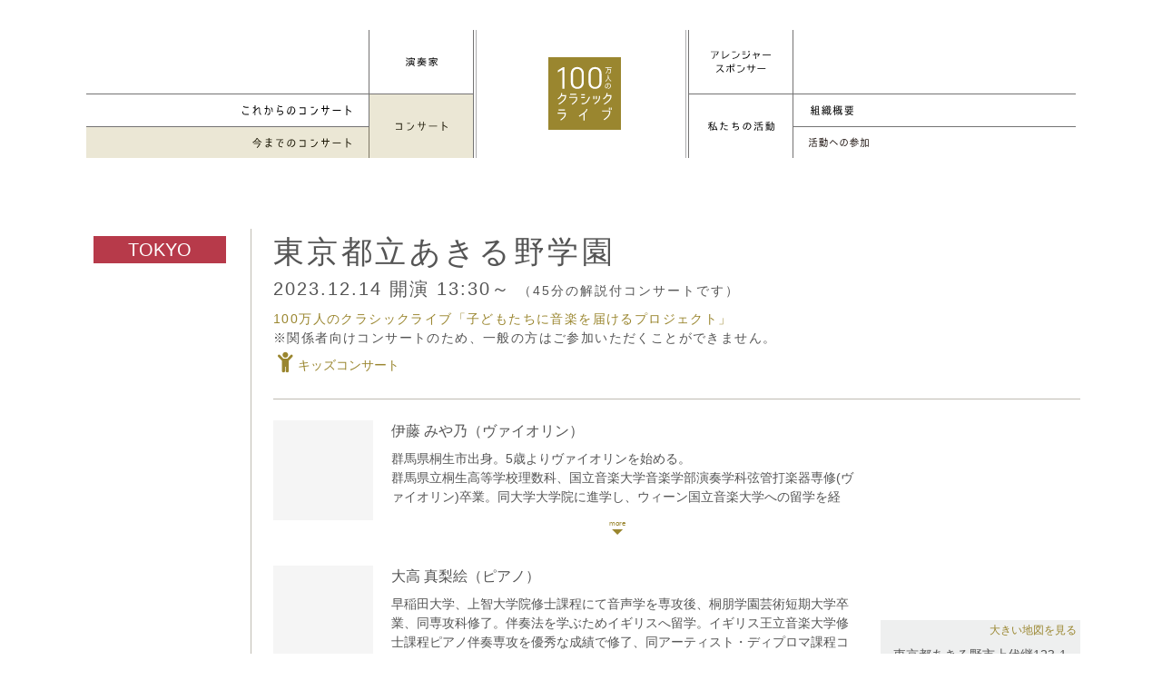

--- FILE ---
content_type: text/html; charset=UTF-8
request_url: https://1m-cl.com/concert/data/?c=0000004671
body_size: 6957
content:
<!DOCTYPE html>
<html lang="ja" dir="ltr">
<html>
<head>
<meta charset="utf-8">
<meta http-equiv="X-UA-Compatible" content="IE=edge,chrome=1">
<meta name="viewport" content="width=device-width, initial-scale=1.0,minimum-scale=1.0, maximum-scale=1.0,user-scalable=no">

<title>東京都立あきる野学園｜コンサート｜100万人のクラシックライブ</title>
<meta name="keywords" content="">
<meta name="description" content="クラシック音楽ファンのためのコンサートではなく、クラシック音楽に関心がなかった人に向けたコンサート">

<!-- OGP -->
<meta property="og:type" content="website">
<meta property="og:url" content="https://1m-cl.com/concert/data/?c=0000004671">
<meta property="og:image" content="https://1m-cl.com/common/images/og.png">
<meta property="og:title" content="東京都立あきる野学園｜コンサート｜100万人のクラシックライブ">
<meta property="og:site_name" content="100万人のクラシックライブ" />
<meta property="og:description" content="クラシック音楽ファンのためのコンサートではなく、クラシック音楽に関心がなかった人に向けたコンサート">

<link href="/common/css/style.css" rel="stylesheet" type="text/css" media="all">
<link href="/common/css/s.css" rel="stylesheet" type="text/css" media="all">

<link href="/concert/css/concert.css" rel="stylesheet">

<style>#gNav .concerts_archive a {background-color: rgba(154,134,47,0.2);}</style>
<link href="/favicon.ico" rel="shortcut icon">
</head>
<body id="concertDetail" class="concert" onload="initialize();">
<div id="wrap">

<div id="header">
<header>
<div id="headerInnner">
<h1><a href="/">100万人のクラシックライブ</a></h1>
<div id="navBtn">
<a href="javascript:void(0)"><i>メニュー</i></a>
</div><!-- /#navBtn -->

<nav id="gNav">
<!--
<ul class="cf">
	<li class="player"><a href="/player/">演奏家</a>

	<ul class="sub left">
		<li class="info2"></li>
		<li class="info"><a href="/concert/upcoming3.php">演奏家からのお知らせ</a></li>
	</ul>

	</li>
	<li class="arranger"><a href="/arranger/"><span>アレンジャー・スポンサー</span></a>
</ul>
-->

<style>
@media only screen and (max-width : 920px){
  .for-pc { display:none; }
}
@media only screen and (min-width : 921px){
  .for-sp { display:none; }
}

@media only screen and (max-width : 920px){
	.aboutus #gNav .aboutus > a, #summry #gNav .summry a{
		background-color: rgba(154, 134, 47, 0.0);
	}
}
</style>

<ul class="cf">
	<li class="player _multi"><a href="/player/"><span>演奏家</span></a>
		<!--<ul class="sub left">
			<li class="info2"></li>
			<li class="info"><a href="/concert/upcoming3.php">演奏家からのお知らせ</a></li>
		</ul>-->
	</li>
	<li class="arranger"><a href="/arranger/"><span>アレンジャー・スポンサー</span></a>
</ul>

<ul class="second cf">
	<li class="concert multi"><a href="/concert/"><span>Concert</span></a>
		<ul class="sub left">
			<li class="upcoming_concerts"><a href="/concert/_upcoming.php">Up Coming Concerts</a></li>
			<li class="concerts_archive"><a href="/concert/archive.php">Concerts Archive</a></li>
		</ul>
	</li>
	<li class="aboutus _multi"><a href="/aboutus/concept.php"><span>About Us</span></a>
		<ul class="for-pc sub right">
			<li class="summry"><a href="/aboutus/summary.php">組織概要/理事・役員等</a></li>
			<!--<li class="qa"><a href="/aboutus/qa.php">Q&A</a></li>-->
			<!--<li class="concept"><a href="/aboutus/concept.php">コンセプト</a></li>-->
			<li class="concept"><a href="/pages/dl/">各種手続き</a></li>
		</ul>
	</li>	
<ul class="x">
		<li class="for-sp summry"><a href="/aboutus/summary.php">組織概要/理事・役員等</a></li>
		<li class="for-sp concept"><a href="/pages/dl/">各種手続き</a></li>
</ul>
<ul class="cf sp">
	<li class="musikFreund"><a href="/musikfreund/"><span>Musik-Freund</span></a></li>
	<li class="contact"><a href="/contact/"><span>お問い合わせ</span></a></li>
</ul>
</ul>
</nav>
</div><!-- /#headerInnner -->
</header>
</div><!-- /#header -->

<div id="contentArea" class="cf">
<article class="cf">
<div id="contentHeader" class="cf">
<h1 id="pageTitle" class="tokyo">東京都立あきる野学園</h1>
<p class="date">2023.12.14 <span class='stime'>
開演 13:30～</span>
<span style='font-size:14px'>（45分の解説付コンサートです）</span></p>
<p class="price"><a href="https://1mcl.jp/kids/">100万人のクラシックライブ「子どもたちに音楽を届けるプロジェクト」</a><br>※関係者向けコンサートのため、一般の方はご参加いただくことができません。</p>

<link rel="stylesheet" href="https://use.fontawesome.com/releases/v5.12.1/css/all.css" crossorigin="anonymous">
<style>
.fas,.fab{
	font-size:22px;
	padding:5px;
}
.min{
	font-family: FontAwesome,"ヒラギノ明朝 ProN W6", "HiraMinProN-W6","_UD デジタル 教科書体 NK-R","游明朝体", "Yu Mincho", YuMincho,"Times New Roman","游ゴシック体", YuGothic, "游ゴシック Medium", "YuGothic M","ヒラギノ角ゴ Pro W3", "Hiragino Kaku Gothic Pro", "メイリオ", Meiryo, sans-serif !important;
}
</style>
<a href='https://1m-cl.com/concert/upcoming4.php?t=004'><span><i class='fas fa-child'></i>キッズコンサート</span></a>
</div><!-- /#contentHeader -->

<div id="leftColumn">
<section id="player">

<div class="playerBox">
		<h2><span style=''>伊藤	みや乃</span><span style=''>（ヴァイオリン）</span></h2>
	<p>
	群馬県桐生市出身。5歳よりヴァイオリンを始める。<br />
群馬県立桐生高等学校理数科、国立音楽大学音楽学部演奏学科弦管打楽器専修(ヴァイオリン)卒業。同大学大学院に進学し、ウィーン国立音楽大学への留学を経て、国立音楽大学大学院音楽研究科修士課程器楽専攻(ヴァイオリン)修了。その後、洗足学園音楽大学演奏補助要員、昭和音楽大学合奏研究員、国立音楽大学講師を務めた。<br />
これまでにヴァイオリンを山口恵子、西田和子、大関博明、青木高志、Christian Dallingerの各氏に、室内楽を漆原啓子、風岡優、大関博明の各氏に、オーケストラ演奏法をHubert Kroisamer氏に、歴史的演奏法をIngomar Rainer氏に師事。<br />
第17回“長江杯”国際音楽コンクール 弦楽器部門 一般の部A 第2位(第1位なし)、第10回横浜国際音楽コンクール 弦楽器部門 一般Aの部 第3位。<br />
国立音楽大学、群馬県より奨学金を受け、それぞれ第33回、第37回草津夏期国際音楽アカデミーを受講、Werner Hink、Paolo Franceschini各氏のヴァイオリンマスタークラスを修了。<br />
大学の推薦やオーディション合格により、平成25年度国立音楽大学卒業演奏会、第47回国立音楽大学群馬県同調会新人演奏会、第33回ぐんま新人演奏会、第60回東京国際芸術協会新人演奏会、レインボウ21 サントリーホール デビューコンサート2015に出演。<br />
桐生交響楽団第31回定期演奏会、中野弦楽アンサンブル第5回演奏会において、ヴァイオリン協奏曲のソリストを務め、好評を博した。<br />
現在はティーチング・アーティストとして、クラシック初心者の方々にも楽しんでいただけるコンサートやワークショップを多数企画・開催している。<br />
国立音楽大学学部演奏助手(管弦楽)。くにおんアカデミー ミュージック・アトリエ講師。<br />
弦楽四重奏団『ロザカル』団員。アンサンブルユニット『Trio doux』メンバー。ピアノ三重奏団『トワ・クルール』団員。
	</p>
	<p class='photo'><img src='//admin.1m-cl.com/sys/garner/image-performer/0000000834-2.jpg' alt='' width='110' height='110'></p>	<!--<p class="photo"><img src="//admin.1m-cl.com/sys/garner/image-performer/0000000834-2.jpg" alt="" width="110" height="110"></p>-->
</div>

<div class="playerBox">
		<h2><span style=''>大高	真梨絵</span><span style=''>（ピアノ）</span></h2>
	<p>
	早稲田大学、上智大学院修士課程にて音声学を専攻後、桐朋学園芸術短期大学卒業、同専攻科修了。伴奏法を学ぶためイギリスへ留学。イギリス王立音楽大学修士課程ピアノ伴奏専攻を優秀な成績で修了、同アーティスト・ディプロマ課程コラボレイティブ・ピアノ専攻を、奨学金を得て2019年に修了。在学中、複数の声楽コンペティションで最優秀伴奏者賞を受賞。イギリス各地での器楽・声楽のリサイタル伴奏をはじめ、古楽アンサンブルでの通奏低音やオペラでのコレペティトゥアなど、様々な演奏経験を得る。<br />
その後、2020年2月イタリアで行われた国際音楽コンクール「Gianluca Campochiaro」にてフルートSofia Castilloとのデュオで室内楽部門第1位を受賞。2022年11月東京オペラシティにてカウンターテナーFeargal Mostyn-Williamsとのイギリス歌曲デュオリサイタル「オルフェウスとイザナギ」(助成:大和日英基金、後援:ブリティッシュ・カウンシル)を開催、クリエイティブなプログラム構成や心に響く演奏で大いなる好評を得る。<br />
現在、桐朋学園芸術短期大学伴奏員。今後のさらなる活動が期待される。
	</p>
	<p class='photo'><img src='//admin.1m-cl.com/sys/garner/image-performer/0000001208-2.jpg' alt='' width='110' height='110'></p>	<!--<p class="photo"><img src="//admin.1m-cl.com/sys/garner/image-performer/0000001208-2.jpg" alt="" width="110" height="110"></p>-->
</div>




</section>

<section id="archive">
	<h2>CONCERT ARCHIVE</h2>

<!--SPS報告(施設紹介・主催者の声)-->

		<section class="report">
			<p class="comment">本日は東京都立あきる野学園さまに伺い、ピアノの大高真梨絵さんとのデュオで演奏させていただきました。私は今年1月に東京都立羽村特別支援学校さまでライブをさせていただいた経験を基に、そして真梨絵さんのご経験やご意見とも擦り合わせながら演奏プログラムを決めました。ライブが始まる前、学園の先生は「45分間のライブ」を生徒さん達が静かに聴くのは難しいのではないか、ととても心配してくださっていました。私達は「楽器について知ろう」「動物に関係する曲を聴いてみよう」「一緒にリズムを楽しもう」という3本の柱を立てて進めてみたのですが、最初から最後まで、生徒さん達はとても熱心に参加してくださいました。そして、演奏する音が小さくなった時や、休符の時など、私達が滅多に遭遇しないほどの「静寂」が生まれて、私達の音にものすごく集中して聴いてくれていることが分かりました。ライブ後、先生から「聴覚過敏の生徒にはイヤーマフを持たせていたのですが、どの生徒も一度も使わなかったので、お二人の音が心地よかったのだと思います」とのお言葉をいただきました。私達にとっても得難い経験を積ませていただき、非常に有難い機会でした。あきる野学園の先生方、そして東横イン昭島駅南口支配人の佐々木さん、きめ細やかなサポートをありがとうございました。</p>
			<p class="signature">伊藤	みや乃</p>
		</section>		<section class="report">
			<p class="comment">コンサートの冒頭から最後まで、大きな拍手やリズム打ち、演奏者からの問いかけへの回答など、とても主体的に元気に参加してくださいました。その様子に奏者の私たちも元気をいただき、音楽を奏でることの喜びを実感しました。</p>
			<p class="signature">大高	真梨絵</p>
		</section><!--演奏家報告-->

	<div class="photo">
<!--写真-->
	</div>

</section>
</div><!-- /#leftColumn -->
<div id="rightColumn">
<!--<script src="//maps.google.com/maps/api/js?sensor=true"></script>-->
<!--<script src="//maps.googleapis.com/maps/api/js?key=AIzaSyAGM33MW_4JniwSp4sWCqZbRPXR1ya8xHo&callback=initMap" async defer></script>
<script>
	//googlemap
	function initialize() {
		var latlng = new google.maps.LatLng(,);
		var myOptions = {
			zoom: 14,
			center: new google.maps.LatLng(,),
			mapTypeId: google.maps.MapTypeId.ROADMAP,
			scrollwheel: false,
			streetViewControl: false
		};
		var map = new google.maps.Map(document.getElementById('map_canvas'), myOptions);

		var markerOptions = {
			position: latlng,
			map: map,
			icon: '/concert/images/marker.png',
		};
		var marker = new google.maps.Marker(markerOptions);
		var lopanType = new google.maps.StyledMapType(styleOptions);
	}

	google.maps.event.addDomListener(window, 'load', initialize);
</script>

AIzaSyDq4XQ2sBqPUVaJxB3XIzDRwfTWC5k64iA
AIzaSyDq4XQ2sBqPUVaJxB3XIzDRwfTWC5k64iA

<div id="map_canvas"></div>-->


<div id="map_canvas">
<iframe style='width:240px;height:240px;left: -8px;position: relative;' src="https://kanri.1m-cl.com/mi/etc/__pmap5.php?lat=35.7307880&lon=139.2766182" frameborder="0"></iframe>
</div>
<div class="contact">
<p class="mapLink"><a href="https://maps.google.com/maps?q=35.7307880,139.2766182" target="_blank">大きい地図を見る</a></p>
<p></p>
<p><!--住所：-->東京都あきる野市上代継123-1</p>

<div style='padding-top:10px;'>東京都立あきる野学園</div>
</div>
<!--<p class="eMail"><a href="mailto:@1m-cl.com">お問い合わせ</a></p>-->
<p class='eMail test'><a href='tel:0362612546'>お問い合わせ</a></p><p id='chirashi' class='eMail test'><a target=_blank href='//admin.1m-cl.com/sys/garner/image-chirashi/0000004671.pdf'>コンサートチラシ</a></p><!--<p style='line-height:14px;' id='chirashi' class='eMail test'><a target=_blank href='https://rafft.jp/user/?id=100cl'>Rafftで演奏家を支援する
<br/><span style='font-size:10px'>(外部サイトに移動します)</span>
</a></p>--><p id='chirashi_' class='messe_ eMail test'><a style='background:#ad1457;background:#cc5571;' _target=_blank _data-lity href="/etc/kanso?cid=0000004671">演奏家へのメッセージ</a></p>

<!--POPUP-->
<script src='https://cdnjs.cloudflare.com/ajax/libs/jquery/2.2.4/jquery.min.js'></script>
<link rel='stylesheet' href='https://cdnjs.cloudflare.com/ajax/libs/lity/1.6.6/lity.css' />  
<script src='https://cdnjs.cloudflare.com/ajax/libs/lity/1.6.6/lity.js'></script>
<style>
.lity-iframe .lity-container {
    max-width: 100% !important;
}
.lity-iframe-container {
    _padding-top: 80% !important;
    padding-top: 100vh !important;    
}
.lity-iframe-container iframe {
    background: transparent !important;
}
_.lity-close{
    font-size:75px !important;
    color:white !important;
    margin:5px 25px 5px 5px !important;
}
  /*クローズボタンカスタマイズ*/
  .lity-close{
  font-size: 0px !important;
    color: white !important;
    margin: 36px 60px 5px 5px !important;
  }
  .lity-close::before {
  content:url(https://kanri.1m-cl.com/img/close.png);
  opacity:0.5;
  }

.lity-container {
    z-index: 9992;
    position: relative;
    text-align: left;
    vertical-align: top;
    padding-top:10px;
    padding-top:0px;
} 
.hide{
	display:none !important
}		
</style>  
<!--POPUP-->

</div><!-- /#rightColumn -->


</article>
</div><!-- /#contentArea -->

<footer>
<nav id="fNav" class="cf">
<ul>
	<li class="player"><a href="/player/">演奏家</a></li>
	<li class="concert"><a href="/concert">Concert</a></li>
	<li class="arranger"><a href="/arranger/">アレンジャー・スポンサー</a></li>
	<li class="aboutus"><a href="/aboutus/concept">About Us</a></li>
	<li class="musikFreund"><a href="/musikfreund/">Musik-Freund</a></li>
	<li class="contact"><a href="/contact/">お問い合わせ</a></li>
</ul>
</nav>
<small id="copyright">100万人のクラシックライブ</small>
<small id="dol"></small>
</footer>

</div><!-- /#wrap -->

<script type="text/javascript" src="//ajax.googleapis.com/ajax/libs/jquery/1.10.1/jquery.min.js"></script>
<script type="text/javascript" src="/common/js/function.js?date=20170405"></script>
<script src="/common/plugins/mixitup-master/jquery.mixitup.min.js"></script>
<script>
$('#Container').mixItUp({
	layout: {
		display: 'block'
	}
});
</script>

		<script type="text/javascript" src="//maps.google.com/maps/api/js?key=AIzaSyBnqwBmRAhd2xxasGZgauovGUVCmu9lJSM"></script>
	

<script>
    //ヘッダ途中で止める
	$(function() {
	    $(window).on('load scroll', function(){
	        if ($(window).scrollTop() > 0) {//33
	            $('header').addClass('fixed');
	        } else {
	            $('header').removeClass('fixed');
	        }
	    });

});
</script>

</body>
</html>


--- FILE ---
content_type: text/css
request_url: https://1m-cl.com/concert/css/concert.css
body_size: 2716
content:
@charset "UTF-8";

/************************************************************
　　　　メインメニュー
************************************************************/
/*****************************************************************/
	@media screen and (max-width: 920px) {
		#pageTitle + p {
			width: auto;
			margin: 0 20px 20px;
		}
	}


/************************************************************
　　　　コンテンツ
************************************************************/
/*　地域別ボタン
------------------------------------------------------*/
#yearBtn {
	width: 480px;
	position: absolute;
	right: 0;
	_bottom: 97px;
	bottom: 85px;
	padding-bottom: 20px;
	padding-bottom:10px;
	margin-right: -10px;
}

#yearBtn:after {
	content: "";
	width: 470px;
	position: absolute;
	left: 0;bottom: 0;
	border-top: 1px solid #bfbcb2;
}

#yearBtn li{
	float: left;
	margin:10px 10px 0 0;
	width: 86px;
	height: 22px;
}

#yearBtn li a {
	display:table-cell;
	width: 86px;
	height: 22px;
	font-family: smartFont, "メイリオ", "ヒラギノ角ゴ Pro W3", "Hiragino Kaku Gothic Pro", arial, verdana, Meiryo, "ＭＳ Ｐゴシック", Osaka,  sans-serif;
	font-size: 12px;
	text-align: center;
	vertical-align: middle;
	background:#dcdddd;
	border:0;
	padding: 0;
	color: #000;
}

#yearBtn li a {
	text-decoration: none;
}
#yearBtn.y2022 li.y2022 a ,
#yearBtn.y2021 li.y2021 a ,
#yearBtn.y2020 li.y2020 a ,
#yearBtn.y2019 li.y2019 a ,
#yearBtn.y2018 li.y2018 a ,
#yearBtn.y2017 li.y2017 a ,
#yearBtn.y2016 li.y2016 a ,
#yearBtn.y2015 li.y2015 a ,
#yearBtn.y2014 li.y2014 a,
#yearBtn li a:hover {
	background: #5EAAAA;color: #fff;
}

/*****************************************************************/
	@media screen and (max-width: 920px) {
		#yearBtn {
			width: auto;
			margin: 0 20px 20px 20px;
			position: relative;
			right: auto;
			bottom: auto;
			left: 0;
		}

		#yearBtn:after {
			width: 100%;
		}

		#yearBtn ul {
			overflow: hidden;
		}

		#yearBtn li{
				width: calc( 100% / 5);
				margin:0;
				height: auto;
		}

		#yearBtn li a {
			width: 100%;
			display:block;
			height: auto;
			padding: 14px 0;
		}

	}


/*　フィルターボタン
------------------------------------------------------*/
#contentHeader {
	margin-bottom:3px;
	position: relative;
	border-bottom: 1px solid #bfbcb2;
	padding-bottom: 24px;
}

.controls{
}

.controls div {
display:block;
}

.controls #prefFilter {
	width: 480px;
	position: absolute;
	right: 0;bottom: 24px;
	margin-right: -10px;

}

label{
  font-weight: 300;
  margin: 0 .4em 0 0;
}

button{
	display:block;
	width: 86px;
	height: 22px;
	font-family: smartFont, "メイリオ", "ヒラギノ角ゴ Pro W3", "Hiragino Kaku Gothic Pro", arial, verdana, Meiryo, "ＭＳ Ｐゴシック", Osaka,  sans-serif;
	font-size: 12px;
	text-align: center;
	background:#dcdddd;
	border:0;
	cursor:pointer;
	margin:10px 10px 0px 0;
	float: left;
}

button:nth-child(7) {
/*	margin-left: 96px;*/
}

button.active{
	background: #5eaaaa;
	color: #fff;
}

button:nth-child(3):hover,
button:nth-child(3).active{
	background: #89b8e4;
	color: #fff;
}
button:nth-child(4):hover,
button:nth-child(4).active{
	background: #373f88;
	color: #fff;
}
button:nth-child(5):hover,
button:nth-child(5).active{
	background: #c43c24;
	color: #fff;
}
button:nth-child(6):hover,
button:nth-child(6).active{
	background: #b4b80c;
	color: #fff;
}


button:nth-child(7):hover,
button:nth-child(7).active{
	background: #5eaaaa;
	color: #fff;
}

button:nth-child(8):hover,
button:nth-child(8).active{
	background: #dc9217;
	color: #fff;
}
button:nth-child(9):hover,
button:nth-child(9).active{
	background: #af7fa7;
	color: #fff;
}
button:nth-child(10):hover,
button:nth-child(10).active{
	background: #a48b77;
	color: #fff;
}
button:nth-child(11):hover,
button:nth-child(11).active{
	background: #e0838b;
	color: #fff;
}
button:nth-child(12):hover,
button:nth-child(12).active{
	background: #b6b6b6;
	color: #fff;
}

button:focus{
	outline: 0 none;
}

button + label{
	margin-left: 1em;
}

/*****************************************************************/
	@media screen and (max-width: 920px) {
		#contentHeader {
			padding-bottom: 0;
			border-bottom: none;
		}

		.controls {
			width: auto;
			margin: 0 20px 3px;
			padding-bottom: 20px;
			border-bottom: 1px solid #bfbcb2;
		}

		.controls #prefFilter {
			width: 100%;
			padding: 0;
			margin: 0;
			position: relative;
			bottom: auto;
		}

		button{
			width: calc(100% / 5);
			height: 46px;
			margin:0;
		}

	}


/*　コンテンツ
------------------------------------------------------*/
.container{
	border-top: 1px solid #bfbcb2;
}

.container:after{
	content: '';
	display: inline-block;
	width: 100%;
}

.container .mix,
.container .gap{
}

.container .mix{
	display: none;
	border-bottom: 1px solid #bfbcb2;
	position: relative;
}

.container ul {
}

.container li:after {
	display: block;
	width: 75px;
	height:16px;
	font-size: 10px;
	color: #fff;
	font-family: arial;
	text-align: center;
	position: absolute;
	left: 0px;top: 50%;
	margin-top: -10px;
	z-index: -1;
	}

.container li a {
	display: block;
	padding: 24px 0 24px 125px;
	color: #555;
	text-decoration: none;
	    max-width: 590px;

}

.container li a:hover {
	background-color: rgba(17,170,170,0.1);
}

.container .mix span {
	display: block;
	position: absolute;
	left: 740px;top: 50%;
	margin-top: -10px;
}

/*.container .mix:after{
  content: attr(data-myorder);
  color: white;
  font-size: 16px;
  display: inline-block;
  vertical-align: top;
  padding: 4% 6%;
  font-weight: 700;
}*/

#upcoming #pageTitle {
}


/*****************************************************************/
	@media screen and (max-width: 920px) {
		.container {
			width:auto;
			height: auto;
			padding: 0 ;
			margin: 0 20px;
		}

		.container li:after {
			left: 70px;
			top: auto;
			bottom: 10px;
		}

		.container li a {
			padding: 10px 20px 30px 0;
			overflow: hidden;
			white-space: nowrap;
			text-overflow: ellipsis;
		}

		.container .mix span {
			font-size: 10px;
			left: 0;
			top: auto;
			bottom: 10px;
		}

		.container .mix a:after {
			content: "";
			display: block;
			width: 10px;
			height: 10px;
			border-top: 1px solid #cfcfcf;
			border-right: 1px solid #cfcfcf;
			position: absolute;
			top: 50%;right: 10px;
			margin: -5px 0 0 0;
			-webkit-transform: rotate(45deg);
			   -moz-transform: rotate(45deg);
			     -ms-transform: rotate(45deg);
			        -o-transform: rotate(45deg);
			            transform: rotate(45deg);
			}

	}

/************************************************************
　　　　コンサート詳細
************************************************************/
#concertDetail article {
	margin-top: 78px;
	margin-left: 186px;
	padding-left: 24px;
	border-left: 1px solid #bfbcb2;
	position: relative;
}

#concertDetail article #pageTitle {
	margin: 0;
	position: relative;
}

#concertDetail article h1:after {
	display: block;
	width: 146px;
	height:30px;
	font-size: 20px;
	letter-spacing: 0em;
	color: #fff;
	font-family: arial;
	text-align: center;
	position: absolute;
	left: -198px;top: 50%;
	margin-top: -18px;
	}

#concertDetail article .date {
	font-size: 20px;
	margin: 0;
	letter-spacing: 0.1em;
}
#concertDetail article .price {
	margin-top: 8px;
	letter-spacing: 0.1em;
}

#concertDetail article #leftColumn {
	width: 646px;
	margin-top: 20px;
	float: left;
}

#concertDetail article .playerBox {
	padding: 0 0 50px 130px;
	min-height: 110px;
	position: relative;
}

#concertDetail article .playerBox p:not(.photo) {
	height: 65px;
	overflow: hidden;
	cursor: pointer;
}

#concertDetail article .playerBox .show {
	height: 100%!important;
}


#concertDetail article .playerBox p:not(.photo):before {
	content: "more";
	margin-top: 4px;
	padding-top: 6px;
	font-size: 8px;
	color: #9A862F;
/*	width: 100%;
	text-align: center;
*/	position: absolute;
	bottom: 40px;left: 50%;
	width: 100px;
	margin-left: 6px;
	text-align: center;
}

#concertDetail article .playerBox p.show:before {
	content: "close";
	bottom:28px;
}

#concertDetail article .playerBox p:not(.photo):after {
	content: "";
	width: 0;
	height: 0;
	border: 6px solid transparent;
	border-top-color: #9A862F;
	position: absolute;
	bottom:28px;left:50%;
	margin-left: 50px;
}

#concertDetail article .playerBox p.show:after {
	border-top-color: transparent;
	border-bottom-color: #9A862F;
	bottom: 40px
}


#concertDetail article .playerBox .photo {
	position: absolute;
	left:0;top:0;
	width: 110px;
	height: 110px;
	background-color: #f5f5f5;
	margin: 0;
}

#concertDetail article .playerBox h2 {
	font-size: 16px;
	margin-bottom: 8px;
}

#concertDetail #archive  {
	overflow: hidden;
}

#archive .photo {
	width: 670px;
	margin-right: -24px;
	margin-top: -24px;
}

#archive .photo p {
	float: left;
	display: inline-block;
	margin-top: 24px;
	margin-right: 24px;
}

#archive img {
	vertical-align: bottom;
}

#concertDetail article #archive h2 {
	font-size: 18px;
	padding: 8px 30px;
	border-top: 1px solid #bfbcb2;
	border-bottom: 1px solid #bfbcb2;
	margin-bottom: 20px;
}

#concertDetail article #archive .report {
	margin-bottom: 30px;
	padding-bottom: 20px;
	border-bottom: 1px dotted #ccc;
}

#concertDetail article #archive .report .signature {
	margin-top: 0;
	text-align: right;
}

#concertDetail article #rightColumn {
	width: 220px;
	margin-top: 20px;
	float: right;
	}

#concertDetail article #rightColumn #map_canvas {
	width: 220px;
	height: 220px;
}

#concertDetail article #rightColumn .contact {
	background-color: #eeefef;
	padding: 4px 14px 14px;
	margin-bottom: 15px;
	position: relative;
	}

#concertDetail article #rightColumn .contact .mapLink {
	position: absolute;
	font-size: 12px;
	right: 4px;
	top: 2px;
}

#concertDetail article #rightColumn .eMail {
	position: relative;
}

#concertDetail article #rightColumn .eMail a{
	display: block;
/*	background-color: #5eaaaa;*/
	background-color: #ccc;
	padding: 8px;
	text-align: center;
	color: #fff;
	text-decoration: none;
}

#concertDetail article #rightColumn .eMail:after {
	content: "";
	width: 100%;
	height: 100%;
	position: absolute;
	top:0; left: 0;
	background-color: rgba(255,255,255,0.6);
}

/*#concertDetail article #rightColumn .eMail a:hover{
	opacity:0.8;
}*/


#concertDetail article #rightColumn .eMail.test a{
background-color: #5eaaaa;
}
#concertDetail article #rightColumn .eMail.test a:hover{
	opacity:0.8;
}
#concertDetail article #rightColumn .eMail.test:after {
	display: none;
}

#concertDetail article #archive .commentR {
	border:1px solid #ba2c2c;
	color: #ba2c2c;
	background-color: #fbf1f1;
	padding: 10px 30px;
	text-align: center;
}

#archive .movie {
	background-color:#424242;
}


/*****************************************************************/
	@media screen and (max-width: 920px) {
		#concertDetail article {
			border-left: none;
			margin: 124px 0 0;
			padding: 0 20px;
}

		#concertDetail article h1:after {
			width: 100px;
			height:16px;
			font-size: 12px;
			left: 0;
			top: -24px;
			margin-top: 0;
		}

		#concertDetail article .date {
			font-size: 14px;
		}

		#concertDetail article .price {
			margin-top: 0;
		}

		#concertDetail article #leftColumn {
			width: 100%;
			margin: 20px 0 0;
			padding-top: 20px;
			float: none;
			border-top: 1px solid #bfbcb2;
		}

		#concertDetail article .playerBox {
			min-height: 100px;
			padding-left: 70px;
			padding-bottom: 50px;
		}

		#concertDetail article .playerBox .photo {
			width: 60px;
			height: 60px;
		}

		#concertDetail article .playerBox .photo img {
			width: 100%;
			height: 100%;
		}

		#concertDetail article #archive {
			margin-bottom: 20px;
		}

		#archive .photo {
			width: 100%;
			margin-right: 0;
			text-align: center;
			padding-bottom: 30px;
			margin-bottom: 10px;
			border-bottom: 1px solid #bfbcb2;
		}

		#archive .photo p {
			float: none;
			margin-right: 0;
		}

		#concertDetail article #archive img {
			width: 100%;
		}

		#concertDetail article #rightColumn {
			width: 100%;
			margin-top: 0;
			float: none;
		}

		#concertDetail article #rightColumn #map_canvas {
			width: 100%;
		}

}

--- FILE ---
content_type: image/svg+xml
request_url: https://1m-cl.com/common/images/nav/concerts_archive.svg
body_size: 2562
content:
<?xml version="1.0" encoding="utf-8"?>
<!-- Generator: Adobe Illustrator 19.0.0, SVG Export Plug-In . SVG Version: 6.00 Build 0)  -->
<svg version="1.1" id="レイヤー_1" xmlns="http://www.w3.org/2000/svg" xmlns:xlink="http://www.w3.org/1999/xlink" x="0px"
	 y="0px" viewBox="-365 292.6 109.4 10.7" style="enable-background:new -365 292.6 109.4 10.7;" xml:space="preserve">
<g>
	<g id="XMLID_178_">
		<path id="XMLID_200_" d="M-362.1,296.3c-0.7,0.6-1.5,1.2-2.4,1.6l-0.5-0.7c2-1,3.5-2.5,4.6-4.5h1c1.1,1.9,2.8,3.2,4.7,4.2
			l-0.5,0.7c-1.9-1-3.5-2.3-4.7-4.1C-360.4,294.5-361.2,295.5-362.1,296.3l4.7-0.1v0.8h-4.7V296.3z M-359.5,303.3l-0.8-0.6
			c1.2-1.1,2.2-2.4,3-3.7h-6.2v-0.8h6.8l0.5,0.6C-357,300.4-358.1,302-359.5,303.3z"/>
		<path id="XMLID_197_" d="M-346.5,300.7c0,1.3-0.6,2-1.8,2c-1.3,0-2.6-0.8-2.1-2.1c0.2-0.6,0.8-0.9,1.7-1c0.4-0.1,0.9-0.1,1.5,0
			v-2.1h-3v-0.8h3v-1.8h-3.1V294h3.1v-1.4h0.9v1.4h2.8v0.8h-2.8v1.8h2.6v0.8h-2.6v2.4c1.2,0.4,2.1,1,3,1.6l-0.7,0.8
			C-345.1,301.3-345.8,301-346.5,300.7z M-348.7,300.4c-0.4,0-0.8,0.2-0.9,0.6c-0.1,0.5,0.6,0.8,1.3,0.8c0.9,0,1-0.4,1-1.3
			C-347.8,300.4-348.4,300.4-348.7,300.4z"/>
		<path id="XMLID_193_" d="M-335.3,299.1c-0.3,1.7,0.7,2.6,2.4,2.6c0.1,0,0.4,0,0.9,0v0.8c-0.4,0-0.7,0-0.9,0
			c-2.4,0-3.6-1.3-3.3-3.6c0.2-1.4,1.1-2.5,2.4-4.1h-4.9V294h7.7v0.8h-1.8C-333.4,295.8-335.1,297.4-335.3,299.1z M-332.4,298.2
			h-0.7v-1.8h0.7V298.2z M-330.9,298.2h-0.7v-1.8h0.7V298.2z"/>
		<path id="XMLID_190_" d="M-318.9,299.4c0.5-1,0.5-2.2-0.1-3.2c-0.5-0.8-1.4-1.3-2.4-1.5c0,1.1-0.2,2.1-0.4,3
			c-0.2,0.9-0.5,2.1-1.2,3c-0.8,1.2-2,1.2-2.7,0.6c-0.8-0.8-0.9-2-0.8-2.7c0.2-3,2.6-4.6,4.8-4.6c1.5,0,2.8,0.7,3.5,1.8
			c0.8,1.2,0.9,2.7,0.2,4c-0.8,1.7-2.3,2.5-4.1,2.5v-0.9C-320.7,301.3-319.6,300.8-318.9,299.4z M-322.3,294.8
			c-1.4,0.2-3.2,1.5-3.3,3.8c0,0.3,0,1.5,0.6,2c0.4,0.4,1,0.1,1.3-0.4c0.5-0.8,0.8-1.9,1-2.7C-322.5,296.7-322.4,295.8-322.3,294.8z
			"/>
		<path id="XMLID_188_" d="M-312.9,301.1h5.7v-5.4h-5.7v-0.9h6.7v7.2h-6.7V301.1z"/>
		<path id="XMLID_185_" d="M-297,294.3v0.9h-3.3v-0.9H-297z M-300,302.4v-0.9c3.7,0,4.4-1.3,6.5-5.2l0.9,0.5
			C-294.7,300.6-295.6,302.4-300,302.4z"/>
		<path id="XMLID_183_" d="M-282.8,296.4h-2.9v2.9h-0.9v-2.9h-2.1v-0.9h2.1V293h0.9v2.5h2.9V293h0.9v2.5h2.2v0.9h-2.2
			c0,2.8-0.5,4-2.6,6.5l-0.7-0.6C-283.2,300-282.8,298.9-282.8,296.4z"/>
		<path id="XMLID_181_" d="M-276.1,297.4h8.9v0.9h-8.9V297.4z"/>
		<path id="XMLID_179_" d="M-255.6,299l-0.5,0.8c-1.5-1.1-2.7-1.7-4-2.4v5.4h-0.9v-9.9h0.9v3.5C-258.5,297.2-257.1,298-255.6,299z"
			/>
	</g>
</g>
</svg>
